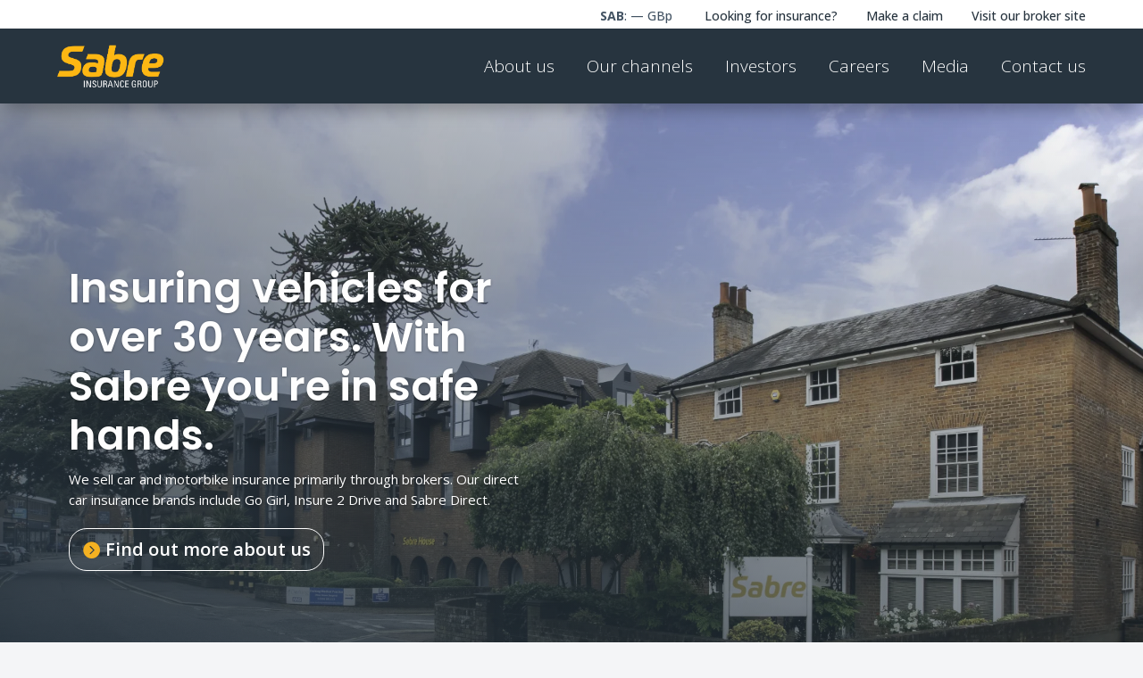

--- FILE ---
content_type: text/css
request_url: https://sabreplc.co.uk/wp-content/et-cache/2/et-core-unified-2.min.css?ver=1765196850
body_size: -67
content:
.et_pb_menu .et-menu{margin-right:60px}img{pointer-events:none}